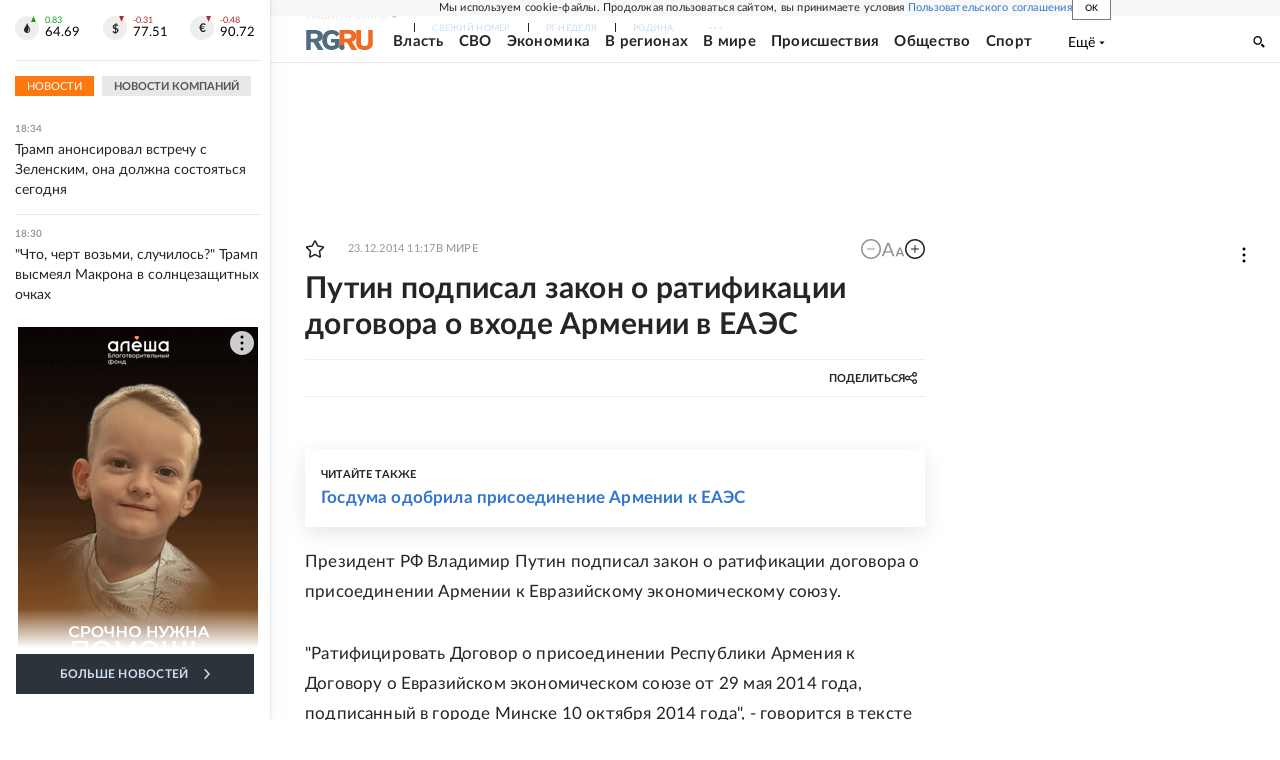

--- FILE ---
content_type: text/html
request_url: https://tns-counter.ru/nc01a**R%3Eundefined*rg_ru/ru/UTF-8/tmsec=mx3_rg_ru/721851341***
body_size: 16
content:
CF326F0D6970F33FG1769009983:CF326F0D6970F33FG1769009983